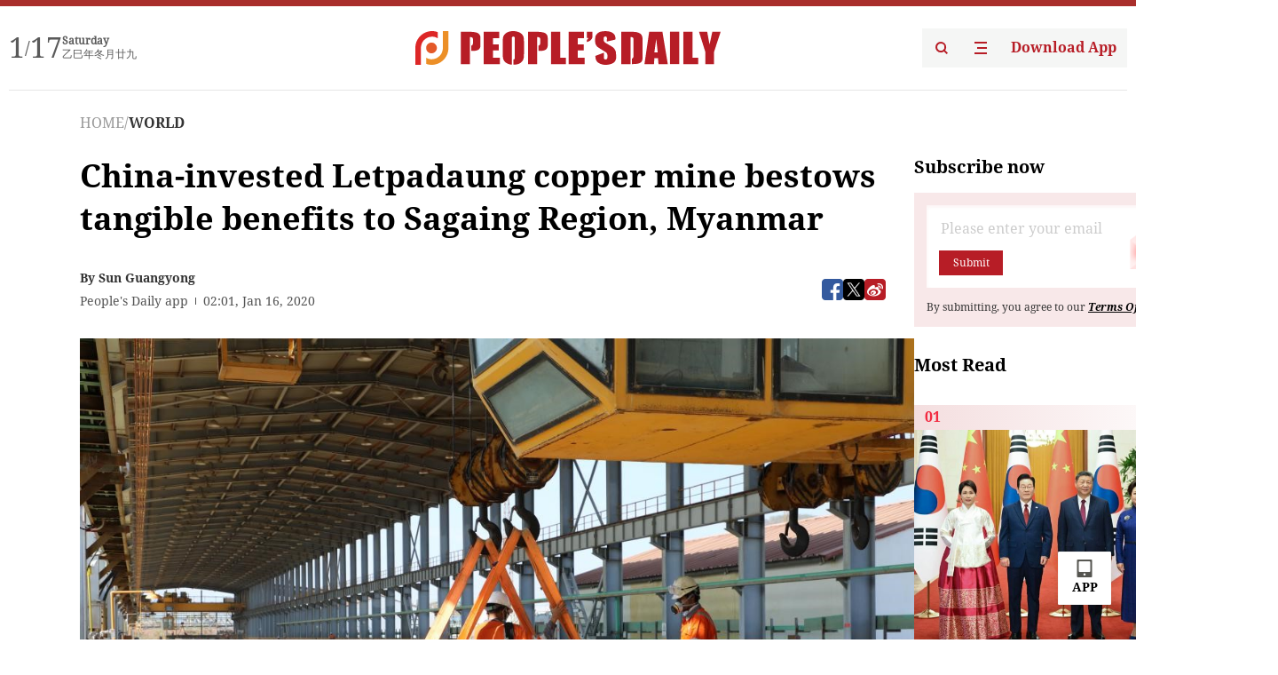

--- FILE ---
content_type: text/html;charset=UTF-8
request_url: https://peoplesdaily.pdnews.cn/er/channel/1028/30001367835
body_size: 24502
content:
<!doctype html><html lang="en"><head><meta charset="UTF-8"/><meta name="viewport" content="initial-scale=1,maximum-scale=1,minimum-scale=1,user-scalable=no"/><title>China-invested Letpadaung copper mine bestows tangible benefits to Sagaing Region, Myanmar</title><style></style><meta name="title" content="China-invested Letpadaung copper mine bestows tangible benefits to Sagaing Region, Myanmar"><meta name="keywords" content="WORLD,People's Daily"><meta name="description" content="Myanmar employees operate equipment in a production line of Letpadaung copper mine. (Photo: Sun Guangyong/Peoples Daily app)Letpadaung copper mine project in Monywa, Sagaing Region of Myanmar, as one of the demonstration projects under the framework of the Belt and Road Initiative (BRI), has..."><meta property="title" content="China-invested Letpadaung copper mine bestows tangible benefits to Sagaing Region, Myanmar"><meta property="image" content="https://cdnpdcontent.aikan.pdnews.cn/20200116/c8b4d310ad2c4e4f86baa5506f625885.jpg"><meta itemprop="image" content="https://cdnpdcontent.aikan.pdnews.cn/20200116/c8b4d310ad2c4e4f86baa5506f625885.jpg"><meta property="description" content="Myanmar employees operate equipment in a production line of Letpadaung copper mine. (Photo: Sun Guangyong/Peoples Daily app)Letpadaung copper mine project in Monywa, Sagaing Region of Myanmar, as one of the demonstration projects under the framework of the Belt and Road Initiative (BRI), has..."><meta property="fb:app_id" content="216960335533526"><meta property="og:title" content="China-invested Letpadaung copper mine bestows tangible benefits to Sagaing Region, Myanmar"><meta property="og:description" content="Myanmar employees operate equipment in a production line of Letpadaung copper mine. (Photo: Sun Guangyong/Peoples Daily app)Letpadaung copper mine project in Monywa, Sagaing Region of Myanmar, as one of the demonstration projects under the framework of the Belt and Road Initiative (BRI), has..."><meta property="og:url" content="https://peoplesdaily.pdnews.cn/er/channel/1028/30001367835"><meta property="og:image" content="https://cdnpdcontent.aikan.pdnews.cn/20200116/c8b4d310ad2c4e4f86baa5506f625885.jpg?x-oss-process=image/resize,l_850/auto-orient,1/quality,q_95/format,jpg"><meta property="og:image:alt" content="Myanmar employees operate equipment in a production line of Letpadaung copper mine. (Photo: Sun Guangyong/Peoples Daily app)Letpadaung copper mine project in Monywa, Sagaing Region of Myanmar, as one of the demonstration projects under the framework of the Belt and Road Initiative (BRI), has..."><meta property="og:image_wechat" content="https://cdnpdcontent.aikan.pdnews.cn/20200116/c8b4d310ad2c4e4f86baa5506f625885.jpg?x-oss-process=image/resize,l_850/auto-orient,1/quality,q_95/format,jpg"><meta name="twitter:title" content="China-invested Letpadaung copper mine bestows tangible benefits to Sagaing Region, Myanmar"><meta property="twitter:title" content="China-invested Letpadaung copper mine bestows tangible benefits to Sagaing Region, Myanmar"><meta name="twitter:image" content="https://cdnpdcontent.aikan.pdnews.cn/20200116/c8b4d310ad2c4e4f86baa5506f625885.jpg?x-oss-process=image/resize,l_850/auto-orient,1/quality,q_95/format,jpg"><meta property="twitter:image" content="https://cdnpdcontent.aikan.pdnews.cn/20200116/c8b4d310ad2c4e4f86baa5506f625885.jpg?x-oss-process=image/resize,l_850/auto-orient,1/quality,q_95/format,jpg"><meta name="twitter:image:src" content="https://cdnpdcontent.aikan.pdnews.cn/20200116/c8b4d310ad2c4e4f86baa5506f625885.jpg?x-oss-process=image/resize,l_850/auto-orient,1/quality,q_95/format,jpg"><meta property="twitter:image:src" content="https://cdnpdcontent.aikan.pdnews.cn/20200116/c8b4d310ad2c4e4f86baa5506f625885.jpg?x-oss-process=image/resize,l_850/auto-orient,1/quality,q_95/format,jpg"><meta name="twitter:description" content="Myanmar employees operate equipment in a production line of Letpadaung copper mine. (Photo: Sun Guangyong/Peoples Daily app)Letpadaung copper mine project in Monywa, Sagaing Region of Myanmar, as one of the demonstration projects under the framework of the Belt and Road Initiative (BRI), has..."><meta property="twitter:description" content="Myanmar employees operate equipment in a production line of Letpadaung copper mine. (Photo: Sun Guangyong/Peoples Daily app)Letpadaung copper mine project in Monywa, Sagaing Region of Myanmar, as one of the demonstration projects under the framework of the Belt and Road Initiative (BRI), has..."><meta name="twitter:site" content="@PeoplesDailyapp"><meta property="twitter:site" content="@PeoplesDailyapp"><meta property="al:title" content="China-invested Letpadaung copper mine bestows tangible benefits to Sagaing Region, Myanmar"><meta property="al:image" content="https://cdnpdcontent.aikan.pdnews.cn/20200116/c8b4d310ad2c4e4f86baa5506f625885.jpg?x-oss-process=image/resize,l_850/auto-orient,1/quality,q_95/format,jpg"><meta property="al:description" content="Myanmar employees operate equipment in a production line of Letpadaung copper mine. (Photo: Sun Guangyong/Peoples Daily app)Letpadaung copper mine project in Monywa, Sagaing Region of Myanmar, as one of the demonstration projects under the framework of the Belt and Road Initiative (BRI), has..."><meta property="og:type" content="article"><meta property="og:rich_attachment" content="true"><meta name="twitter:card" content="summary_large_image"><meta property="twitter:card" content="summary_large_image"><meta name="twitter:creator" content="@PeoplesDailyapp"><meta property="twitter:creator" content="@PeoplesDailyapp"><meta property="al:type" content="article"><meta name="format-detection" content="telephone=no, email=no"/><meta name="apple-touch-fullscreen" content="YES"/><meta name="apple-mobile-web-app-capable" content="yes"/><meta name="apple-mobile-web-app-status-bar-style" content="black"/><link rel="icon" href="https://cdnpdfront.aikan.pdnews.cn/rmrb/es/rmrb-web-details-main/1.0.18/resource/image/faviconV2.png" type="image/x-icon"/><link rel="stylesheet" href="https://cdnpdfront.aikan.pdnews.cn/rmrb/es/rmrb-web-details-main/1.0.18/resource/css/plugin/normalize.css"><link rel="stylesheet" href="https://cdnpdfront.aikan.pdnews.cn/rmrb/es/rmrb-web-details-main/1.0.18/resource/css/plugin/swiper-bundle.min.css"><link rel="stylesheet" href="https://cdnpdfront.aikan.pdnews.cn/rmrb/es/rmrb-web-details-main/1.0.18/resource/css/plugin/aliPlayer.min.css"><link rel="stylesheet" href="https://cdnpdfront.aikan.pdnews.cn/rmrb/es/rmrb-web-details-main/1.0.18/resource/font/style.css"><link rel="stylesheet" href="https://cdnpdfront.aikan.pdnews.cn/rmrb/es/rmrb-web-details-main/1.0.18/resource/css/desktop/common.css"><link rel="stylesheet" href="https://cdnpdfront.aikan.pdnews.cn/rmrb/es/rmrb-web-details-main/1.0.18/resource/css/desktop/article.css"><link rel="stylesheet" href="https://cdnpdfront.aikan.pdnews.cn/rmrb/es/rmrb-web-details-main/1.0.18/resource/css/desktop/player.css"><script src="https://cdnpdfront.aikan.pdnews.cn/rmrb/es/rmrb-web-details-main/1.0.18/resource/js/share.min.js"></script><script type="module" crossorigin src="https://cdnpdfront.aikan.pdnews.cn/rmrb/es/rmrb-web-details-main/1.0.18/static/articleDesktop.2df49395.js"></script><link rel="modulepreload" href="https://cdnpdfront.aikan.pdnews.cn/rmrb/es/rmrb-web-details-main/1.0.18/static/__uno.811139bf.js"><link rel="modulepreload" href="https://cdnpdfront.aikan.pdnews.cn/rmrb/es/rmrb-web-details-main/1.0.18/static/light.beee88b5.js"><link rel="modulepreload" href="https://cdnpdfront.aikan.pdnews.cn/rmrb/es/rmrb-web-details-main/1.0.18/static/use-rtl.6a0d34a7.js"><link rel="modulepreload" href="https://cdnpdfront.aikan.pdnews.cn/rmrb/es/rmrb-web-details-main/1.0.18/static/FooterShare.d4d5bc0c.js"><link rel="modulepreload" href="https://cdnpdfront.aikan.pdnews.cn/rmrb/es/rmrb-web-details-main/1.0.18/static/index.6a84ec4d.js"><link rel="modulepreload" href="https://cdnpdfront.aikan.pdnews.cn/rmrb/es/rmrb-web-details-main/1.0.18/static/index.42c2b8bc.js"><link rel="modulepreload" href="https://cdnpdfront.aikan.pdnews.cn/rmrb/es/rmrb-web-details-main/1.0.18/static/email.b80d3b72.js"><link rel="modulepreload" href="https://cdnpdfront.aikan.pdnews.cn/rmrb/es/rmrb-web-details-main/1.0.18/static/Close.2922face.js"><link rel="modulepreload" href="https://cdnpdfront.aikan.pdnews.cn/rmrb/es/rmrb-web-details-main/1.0.18/static/index.3b214772.js"><link rel="modulepreload" href="https://cdnpdfront.aikan.pdnews.cn/rmrb/es/rmrb-web-details-main/1.0.18/static/vote.9191c2c4.js"><link rel="stylesheet" href="https://cdnpdfront.aikan.pdnews.cn/rmrb/es/rmrb-web-details-main/1.0.18/static/__uno.1f68b8f3.css"><link rel="stylesheet" href="https://cdnpdfront.aikan.pdnews.cn/rmrb/es/rmrb-web-details-main/1.0.18/static/FooterShare.536f3f2b.css"><link rel="stylesheet" href="https://cdnpdfront.aikan.pdnews.cn/rmrb/es/rmrb-web-details-main/1.0.18/static/index.262060e6.css"><link rel="stylesheet" href="https://cdnpdfront.aikan.pdnews.cn/rmrb/es/rmrb-web-details-main/1.0.18/static/index.36bdada6.css"><link rel="stylesheet" href="https://cdnpdfront.aikan.pdnews.cn/rmrb/es/rmrb-web-details-main/1.0.18/static/index.0044e19b.css"><link rel="stylesheet" href="https://cdnpdfront.aikan.pdnews.cn/rmrb/es/rmrb-web-details-main/1.0.18/static/articleDesktop.992161ba.css"><link rel="stylesheet" href="https://cdnpdfront.aikan.pdnews.cn/rmrb/es/rmrb-web-details-main/1.0.18/static/global.e64d111d.css"></head><body data-id="30001367835" data-channelid="1028,1009" data-objecttype="8" data-topicid="" data-type="channel" id="body" class=""><div id="app"></div><header id="header"><div class="header"><div class="header-container c-container"><div class="header-main"><div id="globalHeader" class="time"></div><a href="https://peoplesdaily.pdnews.cn" class="logo"><span style="display:none">People's Daily</span> <img src="https://cdnpdfront.aikan.pdnews.cn/rmrb/es/rmrb-web-details-main/1.0.18/resource/image/header/logo.svg" alt="People's Daily English language App - Homepage - Breaking News, China News, World News and Video"></a><div class="right-content"><a class="header-search" target="_blank" href="https://peoplesdaily.pdnews.cn/searchDetails"><span style="display:none">People's Daily Search Details</span> <img src="https://cdnpdfront.aikan.pdnews.cn/rmrb/es/rmrb-web-details-main/1.0.18/resource/image/header/headerSearch.svg" alt="People's Daily English language App - Homepage - Breaking News, China News, World News and Video"> </a><span class="header-channel"><div id="headerChannel"></div><img class="header-channel-icon" src="https://cdnpdfront.aikan.pdnews.cn/rmrb/es/rmrb-web-details-main/1.0.18/resource/image/channel.svg" alt="People's Daily English language App - Homepage - Breaking News, China News, World News and Video"> </span><a class="header-download droidSerif-bold" target="_blank" href="https://peoplesdaily.pdnews.cn/publicity">Download App</a></div></div></div></div></header><main class="content-main" data-author-name="" data-author-id=""><div class="c-container"><div class="breadcrumb"><a href="https://peoplesdaily.pdnews.cn" class="droidSerif">HOME</a> <span class="droidSerif">/</span><div class="beloneName droidSerif-bold">WORLD</div></div><div class="c-content"><div class="left"><div class="c-title droidSerif-bold" id="newsTitle">China-invested Letpadaung copper mine bestows tangible benefits to Sagaing Region, Myanmar</div><div class="c-details-share"><div class="c-details"><div class="c-author droidSerif-bold">By&nbsp;Sun Guangyong</div><div class="c-details-extra droidSerif"><div class="form">People's Daily app</div><div class="c-publish-time none">1579140108000</div></div></div><div id="globalShare"></div></div><div class="skeleton-loading"><div class="ant-skeleton ant-skeleton-active"><div class="ant-skeleton-content"><ul class="ant-skeleton-paragraph"><li style="width:38%"></li><li style="width:100%"></li><li style="width:100%"></li><li style="width:87.5%"></li></ul><h3 class="ant-skeleton-title" style="width:100%;height:427.5px"></h3></div></div></div><div class="c-news-content none" id="newContent"><p><img src="https://cdnpdcontent.aikan.pdnews.cn/20200116/2a9b8d4c2b484e2d84c9d29066ec403b.jpg" title="" alt="222.jpg"></p>
<p><span style="color: rgb(127, 127, 127);">Myanmar employees operate equipment in a production line of Letpadaung copper mine. (Photo: Sun Guangyong/People's Daily app)</span></p>
<p>Letpadaung copper mine project in Monywa, Sagaing Region of Myanmar, as one of the demonstration projects under the framework of the Belt and Road Initiative (BRI), has brought tangible benefits to Sagaing Region.</p>
<p>Operated by China’s Wanbao Mining Ltd. and with a predicted production life of around 30 years, the Letpadaung copper mine is so far one of the largest copper hydrometallurgy projects in Asia.&nbsp;</p>
<p>Attaching great importance to its social responsibility, the Chinese company has endeavored to carry out community assistance and development programs in the locality of the copper mine, creating an economic ecosphere featuring organic integration with the Letpadaung copper mine as the core.</p>
<p><img src="https://cdnpdcontent.aikan.pdnews.cn/20200116/359638fad0f1407b91d4fa9af6bac6e5.jpg" title="" alt="333.jpg"></p>
<p style="text-align:left"><span style="color: rgb(127, 127, 127);">A technician works in the master-control room of Letpadaung copper mine. (Photo: Sun Guangyong/People's Daily app)</span></p>
<p>"The Letpadaung copper mine has realized win-win results for five parties, including Chinese companies and their Myanmar cooperative partners, as well as the government of Myanmar, adjacent communities of the project, and employees in the copper mine, who have gained long-term and stable revenues and earnings from the project," said U Tin Aye, former chairman of Myanmar's Union Election Commission (UEC).</p>
<p>The project is of profound significance for Myanmar's national economic development, and the improvement of people's living standards, U Tin Aye told the People's Daily.</p>
<p>Various equipment used in the Letpadaung copper mine was purchased from around the globe, and the technological level and the mine's capacity for processing and management are all among the best in the world. In addition, the amount of taxes paid by the project is also among the highest in foreign-funded enterprises in Myanmar.</p>
<p>The Letpadaung copper mine has realized high-quality development through promoting improvement in quality and efficiency. In 2018, the mine’s output of cathode copper exceeded 100,000 tonnes for the first time since it was put into operation, and the cathode copper yield of the mine reached 120,000 tonnes in 2019.</p>
<p>"The technology applied by the Letpadaung copper mine is recognized as the most environmentally friendly technology of copper hydrometallurgy in the world. The project has gained environment control qualifications from international certification authorities for all relevant processes. It can stand any test," said an executive of the mine.</p>
<p>The quality of products produced in the Letpadaung copper mine has gained recognition from more and more countries as their understanding of the project increases with each passing day, stressed the executive.</p>
<p>In order to maintain a good natural environment in the area, the Letpadaung copper mine project has carried out continued efforts to monitor such aspects in the project area and its surrounding communities as surface water, underground water, air, noise, and soil. New monitoring points are constantly added to the project with the improvement in the production facilities of the project.</p>
<p>According to executives of the project, the Letpadaung copper mine has invited international authoritative agencies in environmental assessment to formulate plans for environmental management and monitoring and reports on the environmental and social influence of the project.</p>
<p>“Wanbao Mining Ltd. pays high attention to sustainable development. It has adhered to the principle of exploitation while reclamation, endeavoring to build a green mine. So far the company has reclaimed a total of 360,000 square meters of land, and the first batch of shrubs planted in the area have reached the height of a man,” an executive at the mine lot told the People’s Daily.</p>
<p>At present, the number of Myanmar employees in the project has exceeded 3,500, accounting for 90 percent of the total staff members on the project. The project has provided training in various professional skills for more than 8,000 people.</p>
<p>According to a Myanmar assistant engineer in the project, his salary is far higher than the average pay level of the locality.</p>
<p>“My family is now building a new house, which costs about $40,000. All the money is from my salary. My friends all envy my opportunity to work in the Letpadaung copper mine. And the fellow students at my old school have asked me when the mine will start new recruitment and how they can be prepared for the jobs,” said an assistant engineer.</p>
<p>In the evening, a room in the project area is usually brightly lit, with all the tables filled with employees learning Chinese. Meanwhile, a vocational school in the area, which covers an area of about 40,000 square meters, is gradually taking shape.</p>
<p>Wanbao Mining Ltd. plans to open an international vocational school to offer continued, professional, and systematic training in vocational skills for employees, so as to promote the development of vocational education in the locality of the project and provide intellectual and technological support for the economic and social development of the surrounding areas of the project.</p>
<p>Besides promoting economic development of Myanmar, the copper mine has also brought significant benefits to the local people of Myanmar since its completion.</p>
<p>Under the concept of "extensive consultation, joint contribution, and shared benefits", Wanbao Mining Ltd. has helped more than 30 villages near the mine embark on a path to prosperity.</p>
<p>In an effort to improve the living conditions of the people living in areas adjacent to the project, the Chinese company and its cooperative partners have established a specialized fund for the social development of the neighboring communities.</p>
<p>By the end of 2019, the project has accumulatively invested about $8 million in multiple fields, including repairing roads, supply of water, supply of electricity, education, medical care and health, significantly improving the infrastructure and people’s living standards for the local communities.</p></div><div id="vote"></div></div><div class="right" id="mostRead"></div></div><div class="c-recommend" id="recommend"></div></div></main><div id="news-article-audio"></div><div id="hidden"></div><div id="hiddenElement"></div><footer id="globalFooter" data-audio-title="" data-audio-src="" data-audio-img=""><div class="footer-main c-container"><div class="footer-container"><div class="footer-left"><div class="footer-download"><div class="footer-title droidSerif-bold">Download App</div><div class="footer-download-top"><a target="_blank" href="https://apps.apple.com/app/peoples-daily-%E4%BA%BA%E6%B0%91%E6%97%A5%E6%8A%A5%E8%8B%B1%E6%96%87%E5%AE%A2%E6%88%B7%E7%AB%AF/id1294031865" class="droidSerif-bold"><img src="https://cdnpdfront.aikan.pdnews.cn/rmrb/es/rmrb-web-details-main/1.0.18/resource/image/footer/apple.svg" alt="People's Daily English language App - Homepage - Breaking News, China News, World News and Video"> </a><a target="_blank" href="https://sj.qq.com/appdetail/com.peopleapp.en" class="droidSerif-bold"><img src="https://cdnpdfront.aikan.pdnews.cn/rmrb/es/rmrb-web-details-main/1.0.18/resource/image/footer/android.svg" alt="People's Daily English language App - Homepage - Breaking News, China News, World News and Video"></a></div><a target="_blank" href="https://play.google.com/store/apps/details?id=com.peopleapp.en" class="download-app droidSerif-bold"><img src="https://cdnpdfront.aikan.pdnews.cn/rmrb/es/rmrb-web-details-main/1.0.18/resource/image/footer/google.svg" alt="People's Daily English language App - Homepage - Breaking News, China News, World News and Video"> <span>Google Play</span></a></div></div><div class="footer-right"><div class="footer-sitemap"><div class="footer-title droidSerif-bold">Sitemap</div><div id="footerSitemap" class="sitemap-list"></div></div><div class="footer-share" id="footerShare"></div></div></div><div class="footer-bottom"><div class="left"><div class="left-top"><a class="droidSerif" target="_blank" href="https://www.beian.gov.cn/portal/registerSystemInfo?recordcode=11010502048728" title="People's Daily English language App"><img src="https://cdnpdfront.aikan.pdnews.cn/rmrb/es/rmrb-web-details-main/1.0.18/resource/image/footer/emblem.png" alt="People's Daily English language App - Homepage - Breaking News, China News, World News and Video"> <span>京公网安备 11010502048728号 Copyright 2023 People's Daily </span></a><a class="droidSerif" target="_blank" href="https://beian.miit.gov.cn/#/Integrated/recordQuery" title="People's Daily English language App">ICP Registration Number: 16066560</a></div><a class="droidSerif" title="People's Daily English language App">Disinformation report:rmrbywapp@126.com</a></div><div class="right"><a class="privacyPolicy" href="https://peoplesdaily.pdnews.cn/privacyPolicy" target="_blank" title="People's Daily English language App">Privacy policy</a> <i class="line"></i> <a class="aboutUs" href="https://peoplesdaily.pdnews.cn/aboutUs" target="_blank" title="People's Daily English language App">Terms of Service</a> <i class="line"></i> <a class="aboutPeopleDaily" href="https://peoplesdaily.pdnews.cn/aboutPeopleDaily" target="_blank" title="People's Daily English language App">About People's Daily</a> <i class="line"></i> <a class="peoplesDaily" href="" target="_blank" title="People's Daily English language App">PEOPLE'S DAILY</a></div></div></div></footer><script src="https://wkbrs1.tingyun.com/js/cIHjmnMVaiY.js"></script><script src="https://cdnpdfront.aikan.pdnews.cn/rmrb/es/rmrb-web-details-main/1.0.18/resource/js/sensorsdata.min.js"></script><script src="https://cdnpdfront.aikan.pdnews.cn/rmrb/es/rmrb-web-details-main/1.0.18/resource/js/aliPlayer.min.js"></script><script src="https://cdnpdfront.aikan.pdnews.cn/rmrb/es/rmrb-web-details-main/1.0.18/resource/js/swiper-bundle.min.js"></script><script src="https://cdnpdfront.aikan.pdnews.cn/rmrb/es/rmrb-web-details-main/1.0.18/resource/js/echart.min.js"></script><script src="https://cdnpdfront.aikan.pdnews.cn/rmrb/es/rmrb-web-details-main/1.0.18/resource/js/ecStat.min.js"></script><script>!(function (c,b,d,a) {c[a] ||(c[a] ={})
c[a].config ={pid:'bayc9l9j1x@7e5f11667efff4b',appType:'web',imgUrl:'https://arms-retcode.aliyuncs.com/r.png?',sendResource:true,enableLinkTrace:true,behavior:true
}
with (b) with (body) with (insertBefore(createElement('script'),firstChild)) setAttribute('crossorigin','',src =d
)
})(window,document,'https://retcode.alicdn.com/retcode/bl.js','__bl')</script><script>var echartOptions = undefined;var shareInfo = {"fullUrl":"https://cdnpdcontent.aikan.pdnews.cn/20200116/c8b4d310ad2c4e4f86baa5506f625885.jpg","shareSwitch":1,"shareTitle":"China-invested Letpadaung copper mine bestows tangible benefits to Sagaing Region, Myanmar","shareDescription":"Myanmar employees operate equipment in a production line of Letpadaung copper mine. (Photo: Sun Guangyong/Peoples Daily app)Letpadaung copper mine project in Monywa, Sagaing Region of Myanmar, as one of the demonstration projects under the framework of the Belt and Road Initiative (BRI), has..."};var contentDetailsJson = {"channelRels":[{"sortValue":1,"channelAlias":"world","channelLevel":2,"channelName":"WORLD","channelId":1028},{"sortValue":2,"channelAlias":"bri-news","channelLevel":1,"channelName":"BRI NEWS","channelId":1009}],"TopicRelVos":[{"topicType":14,"sortValue":1,"topicId":10000001214,"topicName":"President Xi's visit to Myanmar"}],"description":"Myanmar employees operate equipment in a production line of Letpadaung copper mine. (Photo: Sun Guangyong/Peoples Daily app)Letpadaung copper mine project in Monywa, Sagaing Region of Myanmar, as one of the demonstration projects under the framework of the Belt and Road Initiative (BRI), has..."};</script></body></html>